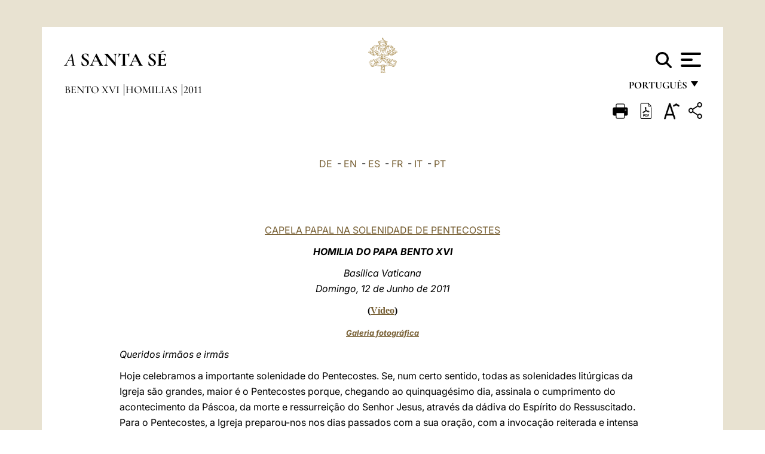

--- FILE ---
content_type: text/html
request_url: https://www.vatican.va/content/benedict-xvi/pt/homilies/2011/documents/hf_ben-xvi_hom_20110612_pentecoste.html
body_size: 12719
content:



<!DOCTYPE HTML>


<html  lang="pt" >
<head>
    <meta charset="UTF-8">
    





<!-- BEGIN: SEO -->
<title>12 de junho de 2011: Capela Papal na Solenidade de Pentecostes</title>
<meta name="description" content="Solenidade de Pentecostes - Homilia do Papa Bento XVI, 12 de junho de 2011">
<meta name="keywords" content="benedict-xvi">

<link rel="canonical" href="http://www.vatican.va/content/benedict-xvi/pt/homilies/2011/documents/hf_ben-xvi_hom_20110612_pentecoste.html">
<meta name="robots" content="index,follow">

<!-- BEGIN: OG -->
<meta property="og:title" content="12 de junho de 2011: Capela Papal na Solenidade de Pentecostes">

<meta property="og:description" content="Solenidade de Pentecostes - Homilia do Papa Bento XVI, 12 de junho de 2011">
<meta property="og:url" content="http://www.vatican.va/content/benedict-xvi/pt/homilies/2011/documents/hf_ben-xvi_hom_20110612_pentecoste.html">
<meta property="og:type" content="website">
<!-- END OG-->
<!-- END: SEO -->

    


<!-- Google Tag Manager -->
<script>(function(w,d,s,l,i){w[l]=w[l]||[];w[l].push({'gtm.start':
new Date().getTime(),event:'gtm.js'});var f=d.getElementsByTagName(s)[0],
j=d.createElement(s),dl=l!='dataLayer'?'&l='+l:'';j.async=true;j.src=
'https://www.googletagmanager.com/gtm.js?id='+i+dl;f.parentNode.insertBefore(j,f);
})(window,document,'script','dataLayer','GTM-P8S9M8D');</script>
<!-- End Google Tag Manager -->



    


<!-- BEGIN: headlibs -->
<link rel="stylesheet" href="/etc/clientlibs/foundation/main.min.77f07f85da93e61bb291da28df2065ac.css" type="text/css">
<link rel="stylesheet" href="/etc/designs/generics2/library/clientlibs.min.25498fb47f0d5f43eead9ee78241c07f.css" type="text/css">
<link rel="stylesheet" href="/etc/designs/vatican/library/clientlibs.min.b767020478782976e68f777449b5ac6c.css" type="text/css">
<script type="text/javascript" src="/etc/clientlibs/granite/jquery.min.e0cc37eb1ac1cf9f859edde97cb8dc9f.js"></script>
<script type="text/javascript" src="/etc/clientlibs/granite/utils.min.cd31222ac49213ace66f3568912db918.js"></script>
<script type="text/javascript" src="/etc/clientlibs/granite/jquery/granite.min.e26b5f40a34d432bee3ded1ccbdc7041.js"></script>
<script type="text/javascript" src="/etc/clientlibs/foundation/jquery.min.d7c42e4a257b8b9fe38d1c53dd20d01a.js"></script>
<script type="text/javascript" src="/etc/clientlibs/foundation/main.min.1705fea38fedb11b0936752ffe8a5fc6.js"></script>
<script type="text/javascript" src="/etc/designs/generics2/library/clientlibs.min.3c4d948cc1ae00387817c605328e2b0b.js"></script>
<script type="text/javascript" src="/etc/designs/vatican/library/clientlibs.min.a048ef155d62651cae0435360a52b70c.js"></script>


        

<script src="/etc/designs/siv-commons-foundation/library/bootstrap/bootstrap-5-3-3/js/bootstrap.bundle.min.js"></script>
<link rel="stylesheet" href="/etc/designs/vaticanevents/library/clientlibs.min.a3605e7563210a15bba6379a54ec9607.css" type="text/css">
<link rel="stylesheet" href="/etc/designs/siv-commons-foundation/library/bootstrap/bootstrap-5-3-3.min.37b3cd5e54efac87c16d7de1e78ef0f2.css" type="text/css">
<link rel="stylesheet" href="/etc/designs/vatican/library/clientlibs/themes/homepage_popes.min.ed6a783da0a5671235aecab72fcf055b.css" type="text/css">
<link rel="stylesheet" href="/etc/designs/vatican/library/clientlibs/themes/vatican-v2.min.09b59efbe7197e91862727fb39188db5.css" type="text/css">
<script type="text/javascript" src="/etc/clientlibs/foundation/shared.min.da23d866139a285e2643366d7d21ab4b.js"></script>
<script type="text/javascript" src="/etc/designs/vaticanevents/library/clientlibs.min.5edcfde75d6fec087c3d4639700a1123.js"></script>
<script type="text/javascript" src="/etc/designs/siv-commons-foundation/library/bootstrap/bootstrap-5-3-3.min.d41d8cd98f00b204e9800998ecf8427e.js"></script>
<script type="text/javascript" src="/etc/designs/vatican/library/clientlibs/themes/homepage_popes.min.8972c5a6e0a55c564857a6f2ea882b9b.js"></script>
<script type="text/javascript" src="/etc/designs/vatican/library/clientlibs/themes/vatican-v2.min.29b81cd1dac901f87cefc71fa75e1285.js"></script>

<meta name="viewport" content="width=device-width, initial-scale=1.0">

<!-- END: headlibs -->

    

    

    
    <link rel="icon" type="image/vnd.microsoft.icon" href="/etc/designs/vatican/favicon.ico">
    <link rel="shortcut icon" type="image/vnd.microsoft.icon" href="/etc/designs/vatican/favicon.ico">
    
    
</head>





<!-- BEGIN: body.jsp -->
<body>
    <div class="siv-maincontainer holy-father-simplepage">
        <div id="wrap" >
            







<header class="va-header container">
    <div class="container-fluid">
        <div class="d-flex flex-wrap align-items-center justify-content-center justify-content-lg-start">
            <div class="col-12 col-xs-12 upper-header">
                <div class="d-flex flex-wrap">
                    <div class="col-5">
                        <h2>
                        <a href="/content/vatican/pt.html"><i>A</i> <span class="text-uppercase"><b>Santa Sé</b></span></a>
                        </h2>
                    </div>
                    <div class="col-2 conteiner-logo">
                        <figure class="logo">
                            <a href="/content/vatican/pt.html">
                                <img src="/etc/designs/vatican/library/clientlibs/themes/vatican-v2/images/logo-vatican.png" alt="the holy see">
                            </a>
                        </figure>
                    </div>
                    <div class="col-5 container-utility">
                        



<section class="utility">
    <div id="language" class="wrapper-dropdown" tabindex="1">
        português
        <ul class="dropdown">
            <li><a href="/content/vatican/fr.html">Fran&ccedil;ais</a></li>
            <li><a href="/content/vatican/en.html">English</a></li>
            <li><a href="/content/vatican/it.html">Italiano</a></li>
            <li><a href="/content/vatican/pt.html">Portugu&ecirc;s</a></li>
            <li><a href="/content/vatican/es.html">Espa&ntilde;ol</a></li>
            <li><a href="/content/vatican/de.html">Deutsch</a></li>
            <li><a href="/content/vatican/ar.html">&#1575;&#1604;&#1593;&#1585;&#1576;&#1610;&#1617;&#1577;</a></li>
            <li><a href="/chinese/index.html">&#20013;&#25991;</a></li>
            <li><a href="/latin/latin_index.html">Latine</a></li>
        </ul>
    </div>

    <div class="va-search" id="va-search">
            <div method="get" id="searchform" action="/content/vatican/pt/search.html" accept-charset="UTF-8">
            <div class="va-search-input-wrap"><input class="va-search-input" placeholder="Cerca su vatican.va..." type="text" value="" name="q" id="q"/></div>
            <input class="va-search-submit" type="submit" id="go" value=""><span class="va-icon-search"><svg xmlns="http://www.w3.org/2000/svg" viewBox="0 0 512 512"><!--!Font Awesome Free 6.7.2 by @fontawesome - https://fontawesome.com License - https://fontawesome.com/license/free Copyright 2025 Fonticons, Inc.--><path d="M416 208c0 45.9-14.9 88.3-40 122.7L502.6 457.4c12.5 12.5 12.5 32.8 0 45.3s-32.8 12.5-45.3 0L330.7 376c-34.4 25.2-76.8 40-122.7 40C93.1 416 0 322.9 0 208S93.1 0 208 0S416 93.1 416 208zM208 352a144 144 0 1 0 0-288 144 144 0 1 0 0 288z"/></svg></span>
        </div>
    </div>
    <div class="va-menu">
        <div class="navigation-menu menu-popup">








<div class="va-menu-popup">
    <!-- Navbar -->
    <nav class="navbar">
        <div class="container-fluid">
            <button class="navbar-toggler custom-toggler" id="openMenu" aria-label="Apri menu">
                <span class="bar top-bar"></span>
                <span class="bar middle-bar"></span>
                <span class="bar bottom-bar"></span>
            </button>
        </div>
    </nav>

    <!-- Fullscreen Menu -->
    <div class="fullscreen-menu" id="menu">
        <button class="close-btn" id="closeMenu">&times;</button>
        <div class="row justify-content-md-center">
            <div class="menu-header  col-md-4 d-none d-md-block">
                <h2 class="holy-see-title">
                    <i>A</i> <span class="text-uppercase"><b>Santa Sé</b></span>
                </h2>
                <div class="logo">
                    <img src="/etc/designs/vatican/library/clientlibs/themes/vatican-v2/images/logo-vatican.png" alt="the holy see">
                </div>

            </div>
            <!-- FIRST MENU -->
            <div class="text-center col-md-5 col-12">
                <ul class="first-items col-12">
                    


                    <li><a href="/content/leo-xiv/pt.html">Magisterium</a></li>
                    


                    <li><a href="/content/leo-xiv/pt/events/year.dir.html/2025.html">Calendário</a></li>
                    


                    <li><a href="/content/liturgy/pt.html">Celebrações litúrgicas</a></li>
                    


                    <li><a href="/content/vatican/pt/prenotazione-celebrazioni-udienze.html">Bilhetes para audiências e celebrações papais</a></li>
                    


                    <li><a href="/holy_father/index_po.htm">Sumos Pontífices</a></li>
                    


                    <li><a href="https://www.vatican.va/roman_curia/cardinals/index_po.htm">Colégio Cardinalício</a></li>
                    


                    <li><a href="/content/romancuria/pt.html">Cúria Romana e outras Organizações</a></li>
                    


                    <li><a href="https://www.vatican.va/roman_curia/synod/index_po.htm">Sínodo</a></li>
                    
                </ul>


                <!-- SECONDARY VOICES -->
                <ul class="secondary-items col-md-12 col-12">
                    


                    <li><a href="https://www.vatican.va/news_services/press/index_po.htm">Sala de Imprensa</a></li>
                    


                    <li><a href="https://www.vaticannews.va/pt.html">Vatican News - Radio Varicana</a></li>
                    


                    <li><a href="https://www.osservatoreromano.va/pt.html">L'Osservatore Romano</a></li>
                    
                </ul>
            </div>
        </div>
    </div>
</div>
<script>
    const openMenu = document.getElementById('openMenu');
    const closeMenu = document.getElementById('closeMenu');
    const menu = document.getElementById('menu');

    openMenu.addEventListener('click', () => {
        menu.classList.add('show');
    });

    closeMenu.addEventListener('click', () => {
        menu.classList.remove('show');
    });
</script></div>

    </div>
</section>

<script>
    $( document ).ready(function() {
        $("#va-search #go").on("click", function () {
            var value = $("#q").val();
            window.location.href = "/content/vatican/pt/search.html?q=" + value;
        });

        $(".va-search-input#q").keypress(function (event) {
            var keycode = (event.keyCode ? event.keyCode : event.which);
            if (keycode == '13') {
                var value = $("#q").val();
                window.location.href = "/content/vatican/pt/search.html?q=" + value;
            }
        });
    });

</script>


                    </div>
                </div>
                
                    

<div class="breadcrumb-nav">
    <div class="breadcrumb">



     <!-- Begin BREADCRUMB -->
     <div class="breadcrumbs">
     <a href="/content/benedict-xvi/pt.html">Bento XVI
                </a><a href="/content/benedict-xvi/pt/homilies.index.html#homilies">Homilias
                </a><a href="/content/benedict-xvi/pt/homilies/2011.index.html#homilies">2011
                </a>
    </div>
    <!-- END BREADCRUMB -->
</div>

</div>

                
            </div>
        </div>
    </div>
</header>
            



<main id="main-container" role="main" class="container-fluid holyfather document">
    <section class="section-page">
        <div class="container va-main-document">

            <div class="va-tools col-12 d-flex flex-row-reverse">

        <div class="share">
            <div class="btn-utility icon-share el-hide" tabindex="2" title="Share">
    <div class="social-share-container">
        <div class="social-share" id="share-button"></div>
        <div class="loading l-grey share-bar" id="share-bar"></div>
    </div>
</div>

<div id="fb-root"></div>
<script asyncdefercrossorigin="anonymous" src="https://connect.facebook.net/it_IT/sdk.js#xfbml=1&version=v23.0"></script>
<script>
    var SocialBar = {
        options: {
            selectorButton: '#share-button',
            selectorBar: '#share-bar',
            socialButtons: ['facebook', 'twitter', 'mail'],
            animationTiming: 333,
        },
        bar: null,
        button: null,
        dataTxtMail: '',
        timeout: null,
        isOpen: false,

        main: function () {
            var self = this;
            self.bar = document.getElementById('share-bar');
            self.button = document.getElementById('share-button');

            self.button.addEventListener('click', function () {
                if (!self.isOpen) {
                    self.openBar();
                } else {
                    self.closeBar();
                }
            });
        },

        openBar: function () {
            var self = this;
            self.isOpen = true;
            document.documentElement.classList.add("share-opened");
            self.showLoading();

            self.timeout = setTimeout(function () {
                self.bar.innerHTML = self.render();
                self.bar.classList.add('active'); // Smooth opening
                console.log(self.render());

                setTimeout(function () {
                    self.hideLoading();
                }, 1000);
            }, self.options.animationTiming);
        },

        closeBar: function () {
            var self = this;
            if (document.documentElement.classList.contains('share-opened')) {
                document.documentElement.classList.remove('share-opened');
                self.isOpen = false;
                clearTimeout(self.timeout);

                self.bar.classList.remove('active'); // Smooth closing

                setTimeout(function () {
                    self.bar.innerHTML = 'Share icon';
                }, self.options.animationTiming);
            }
        },

        showLoading: function () {
            this.bar.classList.add('loading');
        },

        hideLoading: function () {
            this.bar.classList.remove('loading');
        },

        renderFacebook: function () {
            return '<a class="fb-share-button" href="http://www.facebook.com/sharer.php?u=' + encodeURIComponent(location.href) + '" target="_blank">' +
                '<svg xmlns="http://www.w3.org/2000/svg" viewBox="0 0 320 512">' +
                '<path d="M80 299.3V512H196V299.3h86.5l18-97.8H196V166.9c0-51.7 20.3-71.5 72.7-71.5c16.3 0 29.4 .4 37 1.2V7.9C291.4 4 256.4 0 236.2 0C129.3 0 80 50.5 80 159.4v42.1H14v97.8H80z"/>' +
                '</svg></a>';
        },

        renderTwitter: function () {
            return '<a href="https://x.com/intent/tweet?text=Recomendo que visite este link:&url=' + encodeURIComponent(location.href) + '" target="_top" class="share-mail type-twitter" style="font-size:2rem">' +
                '<svg xmlns="http://www.w3.org/2000/svg" viewBox="0 0 512 512">' +
                '<path d="M389.2 48h70.6L305.6 224.2 487 464H345L233.7 318.6 106.5 464H35.8L200.7 275.5 26.8 48H172.4L272.9 180.9 389.2 48zM364.4 421.8h39.1L151.1 88h-42L364.4 421.8z"/>' +
                '</svg></a>';
        },

        renderWhatsapp: function () {
            return '<a href="https://web.whatsapp.com/send?text=Recomendo que visite este link: ' + encodeURIComponent(location.href) + '" target="_blank" class="wa">' +
                '<svg xmlns="http://www.w3.org/2000/svg" viewBox="0 0 448 512">' +
                '<path d="M380.9 97.1C339 55.1 283.2 32 223.9 32c-122.4 0-222 99.6-222 222 0 39.1 10.2 77.3 29.6 111L0 480l117.7-30.9c32.4 17.7 68.9 27 106.1 27h.1c122.3 0 224.1-99.6 224.1-222 0-59.3-25.2-115-67.1-157zm-157 341.6c-33.2 0-65.7-8.9-94-25.7l-6.7-4-69.8 18.3L72 359.2l-4.4-7c-18.5-29.4-28.2-63.3-28.2-98.2 0-101.7 82.8-184.5 184.6-184.5 49.3 0 95.6 19.2 130.4 54.1 34.8 34.9 56.2 81.2 56.1 130.5 0 101.8-84.9 184.6-186.6 184.6zm101.2-138.2c-5.5-2.8-32.8-16.2-37.9-18-5.1-1.9-8.8-2.8-12.5 2.8-3.7 5.6-14.3 18-17.6 21.8-3.2 3.7-6.5 4.2-12 1.4-32.6-16.3-54-29.1-75.5-66-5.7-9.8 5.7-9.1 16.3-30.3 1.8-3.7 .9-6.9-.5-9.7-1.4-2.8-12.5-30.1-17.1-41.2-4.5-10.8-9.1-9.3-12.5-9.5-3.2-.2-6.9-.2-10.6-.2-3.7 0-9.7 1.4-14.8 6.9-5.1 5.6-19.4 19-19.4 46.3 0 27.3 19.9 53.7 22.6 57.4 2.8 3.7 39.1 59.7 94.8 83.8 35.2 15.2 49 16.5 66.6 13.9 10.7-1.6 32.8-13.4 37.4-26.4 4.6-13 4.6-24.1 3.2-26.4-1.3-2.5-5-3.9-10.5-6.6z"/>' +
                '</svg></a>';
        },

        render: function () {
            var self = this;
            var html = "";
            html += self.renderFacebook();
            html += self.renderTwitter();
            html += self.renderWhatsapp();
            return html;
        }
    };

    SocialBar.main();
</script>
</div>

    <div title="zoomText" class="zoom-text">
        <img alt="zoomText" title="zoomText" src="/etc/designs/vatican/library/images/icons/zoom-char.png"/>
        <ul class="textsize-list">
            <li class="small-text">A</li>
            <li class="medium-text">A</li>
            <li class="large-text">A</li>
        </ul>
    </div>

    <div class="headerpdf"><script src="/etc/designs/vatican/library/clientlibs/themes/homepage_popes/js/html2pdf.bundle.min.js"></script>
        <div title="PDF" id="pdfGenerator">
            <img alt="pdf" title="pdf" src="/etc/designs/vatican/library/images/icons/pdf-icon.png"/>
        </div>


        <!-- Overlay nascosto -->
        <div id="pdfOverlay" class="pdf-overlay" data-html2pdf-ignore data-html2canvas-ignore>
            <div class="overlay-content">Geração de PDF em andamento.....</div>
        </div>

        <script>
            document.getElementById("pdfGenerator").addEventListener("click", () => {
                const overlay = document.getElementById("pdfOverlay");
                overlay.style.display = "block";                 // mostra overlay
                document.body.classList.add('pdfGenerating');    // aggiungi classe PDF

                setTimeout(() => {
                    html2pdf().set({
                        margin: [20, 15, 20, 15],
                        filename: `hf_ben-xvi_hom_20110612_pentecoste_pt.pdf`,
                        image: { type: 'jpeg', quality: 0.95 },
                        html2canvas: {
                            scale: 2,
                            useCORS: true,
                            letterRendering: true, //
                            backgroundColor: '#fff',
                            onclone: (clonedDoc) => {
                                const clonedOverlay = clonedDoc.getElementById('pdfOverlay');
                                if (clonedOverlay) clonedOverlay.style.display = 'none';
                            },
                            ignoreElements: (el) => el.id === 'pdfOverlay'
                        },
                        jsPDF: {
                            unit: 'mm',
                            format: 'a4',
                            orientation: 'portrait',
                            compress: true,
                            putOnlyUsedFonts: true
                        },
                        pagebreak: {
                            mode: ['css','legacy'],
                            before: '.pagina-nuova',
                            avoid: 'p, img, table'
                        }
                    })
                        .from(document.body)
                        .save()  // download diretto con nome corretto
                        .finally(() => {
                            overlay.style.display = "none";
                            document.body.classList.remove('pdfGenerating');
                        });
                }, 50);
            });



        </script>

        <style>
            /*spostare in design */

            body.pdfGenerating .pdf_hidden, body.pdfGenerating .container-utility, body.pdfGenerating .va-tools{
                display: none;
            }

            body.pdfGenerating {
                width: 210mm; /* larghezza A4 */
                max-width: 100%;
                padding: 0;
                margin: 0;
                box-sizing: border-box;
            }

            body.pdfGenerating .siv-maincontainer.infopage .logo.img, body.pdfGenerating .siv-maincontainer.popelistpage .logo img, body.pdfGenerating .siv-maincontainer.simplepage .logo img, body.pdfGenerating .holy-father-simplepage .logo img, body.pdfGenerating .holy-father-simplepage-leo-xiv .logo img{
                width: 40px;
                padding: 0!important;
                margin: 0 auto;
                top: 0px;
            }
            body.pdfGenerating header .logo img{
                background: var(--beige-secondary-color);
            }

            body.pdfGenerating * {
                box-sizing: border-box!important;
                overflow-wrap: break-word!important;
                word-wrap: break-word!important;
                word-break: break-word!important;
                white-space: normal!important;
            }

            body.pdfGenerating header .container-fluid {
                position: relative;
                top: 0px;
                border-bottom: solid 1px;
                background: var(--beige-secondary-color);
            }



            body.pdfGenerating p {
                overflow-wrap: break-word;
                word-wrap: break-word;
                word-break: break-word;
                white-space: normal;
                margin-bottom: 1em;
                page-break-inside: avoid;
            }

            body.pdfGenerating .breadcrumbs{
                display: none!important;
            }

            body.pdfGenerating .siv-maincontainer.simplepage {
                background: none!important;
            }

            body.pdfGenerating .siv-maincontainer.infopage, body.pdfGenerating .siv-maincontainer.popelistpage, body.pdfGenerating .siv-maincontainer.holy-father-simplepage-leo-xiv, body.pdfGenerating .siv-maincontainer.holy-father-simplepage, body.pdfGenerating .siv-maincontainer.simplepage
            {
                padding: 0!important;
                margin: 0!important;
            }

            body.pdfGenerating #main-container{
                background: none!important;
                padding: 0!important;
                margin: 0!important;
            }

            body.pdfGenerating .container, body.pdfGenerating .container-lg, body.pdfGenerating .container-md, body.pdfGenerating .container-sm, body.pdfGenerating .container-xl, body.pdfGenerating .container-xxl{
                padding: 0!important;
                margin: 0!important;
                max-width: 100%;
            }



            body.pdfGenerating .siv-maincontainer.infopage .documento, body.pdfGenerating .siv-maincontainer.popelistpage .documento, body.pdfGenerating .siv-maincontainer.simplepage .documento, body.pdfGenerating .holyfather.document .documento{
                padding: 0!important;
                margin: 0!important;
                width: 180mm!important; /* larghezza A4 */
            }

            body.pdfGenerating .documento .abstract p{
                padding: 0!important;
                margin: 0!important;
            }

            body.pdfGenerating .siv-maincontainer.popelistpage header.va-header.container, body.pdfGenerating .siv-maincontainer.simplepage header.va-header.container, body.pdfGenerating .holy-father-simplepage header.va-header.container {
                padding: 0!important;
                margin: 0!important;
            }

            body.pdfGenerating .siv-maincontainer.infopage, .siv-maincontainer.popelistpage, body.pdfGenerating .siv-maincontainer.holy-father-simplepage-leo-xiv, body.pdfGenerating .siv-maincontainer.holy-father-simplepage, body.pdfGenerating .siv-maincontainer.simplepage{
                padding: 0!important;
                margin: 0!important;
            }

            /* CSS overlay */
            #pdfOverlay {
                display: none;
                position: fixed;
                inset: 0;
                background: rgba(0,0,0,0.6);
                z-index: 9999;
            }
            #pdfOverlay .overlay-content{
                position: absolute;
                top:50%; left:50%;
                transform: translate(-50%,-50%);
                background:#222; color:#fff; padding:20px; border-radius:8px;
            }

            body.pdfGenerating [class^="arabic"],
            body.pdfGenerating [class*=" arabic"] {
                direction: rtl !important;
                unicode-bidi: bidi-override !important;
                font-family: 'Noto Naskh Arabic', 'Scheherazade New', serif !important;
                text-align: right !important;
                letter-spacing: 0 !important;
                word-spacing: 0 !important;
                line-height: 1.9 !important;
                transform: scale(1.001);
                -moz-osx-font-smoothing: grayscale;
            }

        </style>

    </div>
<div class="print">
        <a href="#" onclick="self.print(); return false;">
            <img border="0" src="/etc/designs/vatican/library/images/icons/print.png" alt="Print" title="Print" width="26" height="26">
        </a>
    </div>
</div>

<style>
    li.small-text {
        font-size: 20px;
        cursor: pointer;
    }
    li.medium-text {
        font-size: 24px;
        cursor: pointer;
    }
    li.large-text {
        font-size: 28px;
        cursor: pointer;
    }
    .zoom-text{
        position: relative;
    }

    .textsize-list {
        position: absolute;
        top: 35px;
        left: -5px;
        z-index: 9999;
        list-style-type: none;
        text-align: center;
        background: var(--beige-secondary-color);
        opacity: 0;
        pointer-events: none;
        transform: translateY(-10px);
        transition: opacity 0.3s ease, transform 0.3s ease;
        padding: 10px 5px;
        box-shadow: 0 0 10px rgba(0,0,0,0.2);
        display: flex;
        flex-direction: column;
    }

    .textsize-list.active {
        opacity: 1;
        transform: translateY(0);
        pointer-events: auto;
    }

</style>

<script>
    document.addEventListener('DOMContentLoaded', function () {
        const zoomText = document.querySelector('.zoom-text img');
        const textsizeList = document.querySelector('.textsize-list');
        const zoomTextContainer = document.querySelector('.zoom-text');
        const documentoContainer = document.querySelector('.documento');
        let isTextMenuOpen = false;

        // Toggle dropdown on click
        zoomText.addEventListener('click', function (event) {
            event.stopPropagation(); // Prevent outside click handler from triggering
            if (isTextMenuOpen) {
                closeTextSizeMenu();
            } else {
                openTextSizeMenu();
            }
        });

        // Prevent dropdown from closing when clicking inside it
        textsizeList.addEventListener('click', function (event) {
            event.stopPropagation();
        });

        // Close dropdown when clicking outside
        document.addEventListener('click', function (event) {
            if (isTextMenuOpen && !zoomTextContainer.contains(event.target)) {
                closeTextSizeMenu();
            }
        });

        function openTextSizeMenu() {
            isTextMenuOpen = true;
            textsizeList.classList.add('active');
        }

        function closeTextSizeMenu() {
            isTextMenuOpen = false;
            textsizeList.classList.remove('active');
        }

        // Font size logic
        const contentElements = documentoContainer.querySelectorAll('*');
        const subtitles = documentoContainer.getElementsByClassName('title-1-color');

        function changeFontSize(size) {
            contentElements.forEach(function (element) {
                element.style.fontSize = size;
            });
        }

        function changeSubtitleFontSize(size) {
            for (let i = 0; i < subtitles.length; i++) {
                subtitles[i].style.fontSize = size;
            }
        }

        document.querySelector('.small-text').addEventListener('click', function () {
            changeFontSize('16px');
            changeSubtitleFontSize('20px');
        });

        document.querySelector('.medium-text').addEventListener('click', function () {
            changeFontSize('19px');
            changeSubtitleFontSize('22px');
        });

        document.querySelector('.large-text').addEventListener('click', function () {
            changeFontSize('20.5px');
            changeSubtitleFontSize('23.5px');
        });
    });


</script><div class="documento">
                    <!-- CONTENUTO DOCUMENTO -->
                    <!-- TESTO -->
                    <div class="testo">
                        <!-- TRADUZIONE -->
                        <div class="translation-field">
    <span class="translation">
        <a href="/content/benedict-xvi/de/homilies/2011/documents/hf_ben-xvi_hom_20110612_pentecoste.html">DE</a>
                &nbsp;-&nbsp;<a href="/content/benedict-xvi/en/homilies/2011/documents/hf_ben-xvi_hom_20110612_pentecoste.html">EN</a>
                &nbsp;-&nbsp;<a href="/content/benedict-xvi/es/homilies/2011/documents/hf_ben-xvi_hom_20110612_pentecoste.html">ES</a>
                &nbsp;-&nbsp;<a href="/content/benedict-xvi/fr/homilies/2011/documents/hf_ben-xvi_hom_20110612_pentecoste.html">FR</a>
                &nbsp;-&nbsp;<a href="/content/benedict-xvi/it/homilies/2011/documents/hf_ben-xvi_hom_20110612_pentecoste.html">IT</a>
                &nbsp;-&nbsp;<a href="/content/benedict-xvi/pt/homilies/2011/documents/hf_ben-xvi_hom_20110612_pentecoste.html">PT</a>
                </span>
    </div>

<div class="abstract text parbase vaticanrichtext"><div class="clearfix"></div></div>
<div class="text parbase vaticanrichtext"><div class="clearfix"></div></div>
<div class="text parbase container vaticanrichtext"><p class="style3" align="center"><font color="#663300"> <a href="http://www.vatican.va/news_services/liturgy/libretti/2011/20110612.pdf">CAPELA PAPAL NA SOLENIDADE DE PENTECOSTES</a></font></p> 
<p class="style4" align="center"><font color="#663300"><em><strong>HOMILIA DO PAPA BENTO XVI</strong></em></font></p> 
<p class="style3" align="center"><font color="#663300"><em>Bas&iacute;lica Vaticana<br /> Domingo, 12 de Junho de 2011</em></font></p> 
<p class="style3" align="center"><font size="3" face="Times New Roman "> <b> <font face="Times New Roman"> (<a target="_blank" href="http://player.rv.va/vaticanplayer.asp?language=it&amp;tic=VA_IPM1YRQD">V&iacute;deo</a>)</font></b></font></p> 
<p class="style3" align="center"> <i><b> <font color="#663300" size="2"> <a href="http://www.vatican.va/news_services/liturgy/photogallery/2011/20110612/index.html">Galeria fotogr&aacute;fica</a></font></b></i></p> 
<p></p> 
<p><em>Queridos irm&atilde;os e irm&atilde;s</em></p> 
<p>Hoje celebramos a importante solenidade do Pentecostes. Se, num certo sentido, todas as solenidades lit&uacute;rgicas da Igreja s&atilde;o grandes, maior &eacute; o Pentecostes porque, chegando ao quinquag&eacute;simo dia, assinala o cumprimento do acontecimento da P&aacute;scoa, da morte e ressurrei&ccedil;&atilde;o do Senhor Jesus, atrav&eacute;s da d&aacute;diva do Esp&iacute;rito do Ressuscitado. Para o Pentecostes, a Igreja preparou-nos nos dias passados com a sua ora&ccedil;&atilde;o, com a invoca&ccedil;&atilde;o reiterada e intensa a Deus, para alcan&ccedil;ar uma renovada efus&atilde;o do Esp&iacute;rito Santo sobre n&oacute;s. Assim, a Igreja reviveu aquilo que acontecera nas suas origens quando os Ap&oacute;stolos, reunidos no Cen&aacute;culo de Jerusal&eacute;m, &laquo;perseveravam unanimemente na ora&ccedil;&atilde;o com as mulheres, entre as quais Maria, m&atilde;e de Jesus, e os irm&atilde;os dele&raquo; (<i>Act </i>1, 14). Estavam congregados na expectativa humilde e confiante, que se cumprisse a promessa do Pai, a eles comunicada por Jesus: &laquo;V&oacute;s sereis baptizados no Esp&iacute;rito Santo, daqui a poucos dias... descer&aacute; sobre v&oacute;s o Esp&iacute;rito Santo, que vos dar&aacute; a sua for&ccedil;a&raquo; (<i>Act </i>1, 5.8).</p> 
<p>Na liturgia do Pentecostes, na narra&ccedil;&atilde;o dos <i>Actos dos Ap&oacute;stolos </i>sobre o nascimento da Igreja (cf. <i>Act </i>2, 1-11), corresponde o salmo 103 que ouvimos: um louvor de toda a cria&ccedil;&atilde;o, que exalta o Esp&iacute;rito Criador que fez tudo com sabedoria: &laquo;&Oacute; Senhor, qu&atilde;o variadas s&atilde;o as vossas obras! Todas elas foram feitas com sabedoria, a terra est&aacute; cheia das vossas criaturas... Ao Senhor, gl&oacute;ria eterna; alegre-se o Senhor pelas suas obras&raquo; (<i>Sl </i>103, 24.31). O que a Igreja nos quer dizer &eacute; isto: o Esp&iacute;rito criador de todas as coisas, e o Esp&iacute;rito Santo que Cristo fez descer do Pai sobre a comunidade dos disc&iacute;pulos s&atilde;o um s&oacute; e &uacute;nico: cria&ccedil;&atilde;o e reden&ccedil;&atilde;o pertencem-se reciprocamente e constituem, em profundidade, um &uacute;nico mist&eacute;rio de amor e de salva&ccedil;&atilde;o. O Esp&iacute;rito Santo &eacute; antes de tudo Esp&iacute;rito Criador e portanto o Pentecostes &eacute; inclusive festa da cria&ccedil;&atilde;o. Para n&oacute;s, crist&atilde;os, o mundo &eacute; fruto de um gesto de amor de Deus, que criou tamb&eacute;m todas as coisas e pelo qual Ele se alegra porque &eacute; &laquo;coisa boa&raquo;, &laquo;coisa muito boa&raquo;, como diz a narra&ccedil;&atilde;o da cria&ccedil;&atilde;o (cf. <i>Gn </i>1, 1-31). Por isso, Deus n&atilde;o &eacute; o totalmente Outro, inomin&aacute;vel e obscuro. Deus revela-se, tem uma face, Deus &eacute; raz&atilde;o, Deus &eacute; vontade, Deus &eacute; amor, Deus &eacute; beleza. A f&eacute; no Esp&iacute;rito Criador e a f&eacute; no Esp&iacute;rito que Cristo Ressuscitado concedeu aos Ap&oacute;stolos e oferece a cada um de n&oacute;s est&atilde;o unidas para sempre. </p> 
<p>A segunda Leitura e o Evangelho do dia de hoje mostram-nos esta liga&ccedil;&atilde;o. O Esp&iacute;rito Santo &eacute; Aquele que nos faz reconhecer em Cristo o Senhor, levando-nos a pronunciar a profiss&atilde;o de f&eacute; da Igreja: &laquo;Jesus &eacute; o Senhor&raquo; (cf. <i>1 Cor </i>12, 3b). Senhor &eacute; o t&iacute;tulo atribu&iacute;do a Deus no Antigo Testamento, t&iacute;tulo que na leitura da B&iacute;blia tomava o lugar do seu nome impronunci&aacute;vel. O Credo da Igreja mais n&atilde;o &eacute; que o desenvolvimento daquilo que se diz com esta simples afirma&ccedil;&atilde;o: &laquo;Jesus &eacute; o Senhor&raquo;. Desta profiss&atilde;o de f&eacute;, s&atilde;o Paulo diz-nos que se trata precisamente da palavra e da obra do Esp&iacute;rito. Se quisermos estar no Esp&iacute;rito Santo, temos que aderir a este Credo. Fazendo-o nosso, aceitando-o como nossa palavra, acedemos &agrave; obra do Esp&iacute;rito Santo. A express&atilde;o &laquo;Jesus &eacute; o Senhor&raquo; pode ser lida nos dois sentidos. Significa: Jesus &eacute; Deus e, contemporaneamente: Deus &eacute; Jesus. O Esp&iacute;rito Santo ilumina esta reciprocidade: Jesus tem dignidade divina, e Deus tem o rosto humano de Jesus. Deus mostra-se em Jesus e, assim, oferece-nos a verdade sobre n&oacute;s mesmos. Deixar-se iluminar no profundo desta palavra &eacute; o acontecimento do Pentecostes. Recitando o <i>Credo, </i>n&oacute;s entramos no mist&eacute;rio do primeiro Pentecostes: da confus&atilde;o de Babel, daquelas vozes que vociferam umas contra as outras, deriva uma transforma&ccedil;&atilde;o radical: na multiplicidade faz-se unidade multiforme, a partir do poder unificador da Verdade cresce a compreens&atilde;o. No <i>Credo </i>que nos une de todos os recantos da Terra que, mediante o Esp&iacute;rito Santo, faz com que nos compreendamos apesar da diversidade das l&iacute;nguas, atrav&eacute;s da f&eacute;, da esperan&ccedil;a e do amor, forma-se a nova comunidade da Igreja de Deus.</p> 
<p>Depois, o trecho evang&eacute;lico oferece-nos uma imagem maravilhosa para esclarecer a liga&ccedil;&atilde;o entre Jesus, o Esp&iacute;rito Santo e o Pai: o Esp&iacute;rito Santo &eacute; representado como o sopro de Jesus Cristo ressuscitado (cf. <i>Jo </i>20, 22). O evangelista Jo&atilde;o retoma aqui uma imagem da narra&ccedil;&atilde;o da cria&ccedil;&atilde;o, onde nos diz que Deus inspirou nas narinas do homem um sopro de vida (cf. <i>Gn </i>2, 7). O sopro de Deus &eacute; vida. Ora, o Senhor inspira na nossa alma o novo sopro de vida, o Esp&iacute;rito Santo, a sua ess&ecirc;ncia mais &iacute;ntima, e deste modo recebe-nos na fam&iacute;lia de Deus. Mediante o Baptismo e a Crisma recebemos este dom de maneira espec&iacute;fica, e com os sacramentos da Eucaristia e da Penit&ecirc;ncia ele repete-se continuamente: o Senhor inspira na nossa alma um sopro de vida. Todos os Sacramentos, cada um segundo a maneira que lhe &eacute; pr&oacute;pria, comunicam ao homem a vida divina, gra&ccedil;as ao Esp&iacute;rito Santo que age neles.</p> 
<p>Na liturgia de hoje vemos mais uma liga&ccedil;&atilde;o. O Esp&iacute;rito Santo &eacute; Criador e, ao mesmo tempo, Esp&iacute;rito de Jesus Cristo, por&eacute;m de tal modo que o Pai, o Filho e o Esp&iacute;rito Santo s&atilde;o um s&oacute; e &uacute;nico Deus. E &agrave; luz da primeira Leitura podemos acrescentar: o Esp&iacute;rito Santo anima a Igreja. Ela n&atilde;o deriva da vontade humana, da reflex&atilde;o, da habilidade do homem e/ou da sua capacidade organizativa, porque se fosse assim, ela j&aacute; se teria extinguido h&aacute; muito tempo, do mesmo modo como passam todas as realidades humanas. Ela, a Igreja, ao contr&aacute;rio, &eacute; o Corpo de Cristo, animado pelo Esp&iacute;rito Santo. As imagens do vento e do fogo, utilizadas por s&atilde;o Lucas para representar a vinda do Esp&iacute;rito Santo (cf. <i>Act </i>2, 2-3), recordam o Sinai, onde Deus se tinha revelado ao povo de Israel, concedendo-lhe a sua alian&ccedil;a; &laquo;Todo o monte Sinai fumegava — l&ecirc;-se no <i>Livro do &Ecirc;xodo </i>— porque o Senhor tinha descido sobre ele no meio das chamas&raquo; (19, 18). Com efeito, Israel festejou o quinquag&eacute;simo dia depois da P&aacute;scoa, ap&oacute;s a comemora&ccedil;&atilde;o da fuga do Egipto, como a festa do Sinai, a festividade do Pacto. Quando s&atilde;o Lucas fala de l&iacute;nguas de fogo, para representar o Esp&iacute;rito Santo, &eacute; evocado aquele antigo Pacto, estabelecido com base na Lei recebida de Israel no monte Sinai. Assim o acontecimento do Pentecostes &eacute; representado como um novo Sinai, como o dom de um novo Pacto no qual s&atilde;o abrangidos com a alian&ccedil;a de Israel todos os povos da Terra, na qual decaem todos os limites da antiga Lei e aparece o seu cora&ccedil;&atilde;o mais santo e imut&aacute;vel, ou seja o amor, que precisamente o Esp&iacute;rito Santo comunica e difunde, o amor que tudo abra&ccedil;a. Ao mesmo tempo, a Lei dilata-se, abre-se, embora se torne mais simples: trata-se do novo Pacto, que o Esp&iacute;rito &laquo;inscreve&raquo; nos cora&ccedil;&otilde;es de quantos cr&ecirc;em em Cristo. A extens&atilde;o do Pacto a todos os povos da Terra &eacute; representada por s&atilde;o Lucas atrav&eacute;s de um elenco de popula&ccedil;&otilde;es consider&aacute;vel para aquela &eacute;poca (cf. <i>Act </i>2, 9-11). Com isto, &eacute;-nos dito algo muito importante: que a Igreja &eacute; cat&oacute;lica desde o primeiro momento, que a sua universalidade n&atilde;o &eacute; o fruto da inclus&atilde;o sucessiva de diversas comunidades. Com efeito, desde o primeiro instante o Esp&iacute;rito Santo criou-a como a Igreja de todos os povos; ela abra&ccedil;a o mundo inteiro, supera todas as fronteiras de ra&ccedil;a, classe e na&ccedil;&atilde;o; abate todas as barreiras e une os homens na profiss&atilde;o do Deus uno e trino. Desde o in&iacute;cio a Igreja &eacute; una, cat&oacute;lica e apost&oacute;lica: esta &eacute; a sua verdadeira natureza e, como tal, deve ser reconhecida. Ela &eacute; santa, n&atilde;o gra&ccedil;as &agrave; capacidade dos seus membros, mas porque &eacute; o pr&oacute;prio Deus, com o seu Esp&iacute;rito, que a cria, purifica e santifica sempre.</p> 
<p>Enfim, o Evangelho de hoje confia-nos esta linda express&atilde;o: &laquo;Os disc&iacute;pulos alegraram-se ao ver o Senhor&raquo; (<i>Jo </i>20, 20). Estas palavras s&atilde;o profundamente humanas. O Amigo perdido est&aacute; novamente presente, e quantos antes se sentiam assolados agora rejubilam. Mas ela diz muito mais, pois o Amigo perdido n&atilde;o vem de um lugar qualquer, mas sim da noite da morte; e Ele atravessou-a! Ele n&atilde;o &eacute; qualquer um, mas sim o Amigo e, ao mesmo tempo, Aquele que &eacute; a Verdade que leva os homens a viver; e aquilo que Ele oferece n&atilde;o &eacute; uma alegria qualquer, mas sim o pr&oacute;prio j&uacute;bilo, dom do Esp&iacute;rito Santo. Sim, &eacute; bonito viver, porque sou amado, e &eacute; a Verdade que me ama. Os disc&iacute;pulos alegraram-se ao ver o Senhor. Hoje, no Pentecostes, esta express&atilde;o &eacute; destinada tamb&eacute;m a n&oacute;s, porque na f&eacute; podemos v&ecirc;-lo; na f&eacute;, Ele vem ao meio de n&oacute;s e mostra tamb&eacute;m a n&oacute;s as m&atilde;os e o lado, e n&oacute;s alegramo-nos com isto. Por isso, queremos rezar: Senhor, mostra-te! Concede-nos o dom da tua presen&ccedil;a e teremos a d&aacute;diva mais bonita: a tua alegria. Am&eacute;m!</p> 
<p> </p> 
<p align="center"> <font color="#663300" size="3">&copy; Copyright 2011 - Libreria Editrice Vaticana</font><font color="#663300"> </font> </p>
<p align="center"> <font color="#663300"> </font></p><div class="clearfix"></div></div>
<div class="content parsys">
</div>
</div>

                    <!-- /TESTO -->
                    <p class="copyright"> Copyright &copy; Dicastério para a Comunicação</p>

<div class="logo doc-copyright">
    <a href="/content/vatican/pt.html">
        <img src="/etc/designs/vatican/library/clientlibs/themes/vatican-v2/images/logo-vatican.png" alt="the holy see">
        <h2 class="holy-see-title mobile  d-block d-md-none">
            <i>A</i> <span class="text-uppercase"><b>Santa Sé</b></span></h2>
    </a>
    <h2 class="holy-see-title d-none d-md-block">
        <a href="/content/vatican/pt.html"> <i>A</i> <span class="text-uppercase"><b>Santa Sé</b></span></a>
    </h2>
</div></div>
            <!-- /CONTENUTO DOCUMENTO -->
        </div>
    </section>
</main>
            <footer class="footer simplepage bkg-secondary-color">
    <div class="col-12 box-policy">
    <nav>
        <ul>
            <li><div class="text parbase link policy-1 vatican-footer-link">





<!-- BEGIN link -->



<a href="https://www.vatican.va/faq/index_po.htm">
        FAQ
</a>

<!-- END link --></div>
</li>
            <li><div class="text parbase link policy-2 vatican-footer-link">





<!-- BEGIN link -->



<a href="/content/vatican/en/legal-notes.html">
        Notas legais
</a>

<!-- END link --></div>
</li>
            <li><div class="text parbase policy-3 link vatican-footer-link">





<!-- BEGIN link -->



<a href="/content/vatican/en/cookie-policy.html">
        Cookie Policy
</a>

<!-- END link --></div>
</li>
            <li><div class="text parbase policy-4 link vatican-footer-link">





<!-- BEGIN link -->



<a href="/content/vatican/en/privacy-policy.html">
        Privacy Policy
</a>

<!-- END link --></div>
</li>
        </ul>
    </nav>
</div>
</footer>
            <!-- cq include script="cookie.jsp" /> -->
        </div>
     </div>
 </body>
 <!-- END: body.jsp -->
</html>
